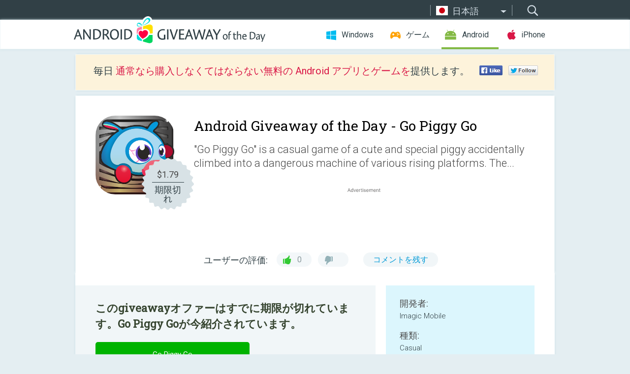

--- FILE ---
content_type: text/html; charset=utf-8
request_url: https://android.giveawayoftheday.com/go-piggy-go-2/?lang=ja
body_size: 11375
content:
<!DOCTYPE html>
<!--[if lt IE 7]>      <html class="no-js ielt10 ielt9 ielt8 ielt7" lang="ja"> <![endif]-->
<!--[if IE 7]>         <html class="no-js ie7 ielt10 ielt9 ielt8" lang="ja"> <![endif]-->
<!--[if IE 8]>         <html class="no-js ie8 ielt10 ielt9" lang="ja"> <![endif]-->
<!--[if IE 9]>         <html class="no-js ie9 ielt10" lang="ja"> <![endif]-->
<!--[if gt IE 10]><!--> <html class="no-js" lang="ja"> <!--<![endif]-->
<head>
        <script async src="https://www.googletagmanager.com/gtag/js?id=G-Z2EXT2LRNE"></script>
    <script>
        window.dataLayer = window.dataLayer || [];
        function gtag(){dataLayer.push(arguments);}
        gtag('js', new Date());

        gtag('config', 'G-Z2EXT2LRNE');
    </script>
                            <meta http-equiv="Content-Type" content="text/html; charset=UTF-8" />
            <meta http-equiv="X-UA-Compatible" content="IE=edge">
            <meta name="viewport" content="width=device-width">
            <meta name="format-detection" content="telephone=no">
                        <meta name="verify-v1" content="nKhoQtkI95aX3NsywlbsnmUuAaUMF+QPTdE0phYHyT8=" />
                    
    <meta name="description" content="毎日の Android Giveaway - &quot;Go Piggy Go&quot; is a casual game of a cute and special piggy accidentally climbed into a dangerous machine of various rising platforms. The machine is pushing him upward to crush him on deadly metal spikes...." />
    <meta property="fb:app_id" content="200558050727877"/>
    <meta property="og:type" content="website"/>
    <meta property="og:url" content="https://android.giveawayoftheday.com/go-piggy-go-2/?lang=ja"/>
    <meta property="og:title" content=""/>
    <meta property="og:site_name" content="Giveaway of the Day"/>
    <meta property="og:image" content="https://android.giveawayoftheday.com/wp-content/plugins/gotd_googleplay_plugin/images/2014/06/imagic.mobile.scared.piggy_app_icon_1403252716.png"/>
    <meta property="og:description" content="&quot;Go Piggy Go&quot; is a casual game of a cute and special piggy accidentally climbed into a dangerous machine of various rising platforms. The machine is pushing him..."/>

    <meta property="twitter:card" content="summary_large_image" />
    <meta property="twitter:site" content="@GiveawayotDay" />
    <meta property="twitter:url" content="https://android.giveawayoftheday.com/go-piggy-go-2/?lang=ja" />
    <meta property="twitter:title" content="Go Piggy Go" />
    <meta property="twitter:description" content="&quot;Go Piggy Go&quot; is a casual game of a cute and special piggy accidentally climbed into a dangerous machine of various rising platforms. The machine is pushing him upward to crush him on deadly metal spikes. Below is a lake of lava that turns the little guy into instant bacon. Falling down the machine, piggy wants to live his short, terrifying and thrilling final moment.

-A game for you who like the Floppy Bird, Temple Run, NS-shaft and others~The classic feeling of super Mario.

How to play:
Tap the right half of the screen to move to the right and tap the left half of the screen to move to the left. It’s your job to jump off the platforms and last as long as possible without getting crushed above or burned below.

The piggy has the &quot;Health Point&quot; (HP), and he will die if he runs out of it. The amount of HP is displayed on top of the piggy. The HP decreases when the character landing on a spike platform or jumping from too high of platform. But he can recover it by eating hamburgers and hot dogs.

To add to that challenge there’s the platforms; some are static, some are spring, others are rotating conveyors that push you off, then there’s spiked platforms that deduct HP from the piggy, while some crumble as soon as you land on them.

There are a few items and abilities to help. These items and abilities can be unlocked in the store by using the burgers collected in the game. Eating hamburgers and hot dogs will recover HP. Then there’s a metal cog stops the death contraption for a short period of time if you snag it. There&#039;s a magnet attracts burgers to the piggy. Finally, helmet can prevent damage from the metal spikes above for once. You can also upgrade the number of health points and the speed of the piggy. The music sounds like a dungeon level of the Mario Bros. series.

You get 5 life after you pass the tutorial. Each time the piggy dies, you lose one life. Life can be recovered by rating and sharing the game, eating food collected in the game and every 10 minutes.

Although might seen desperate, there is a way out ...

If you choose not to sign in under the Google Play Game Services, your local scores will not be uploaded and achievements will not be unlocked.

Wiggy the Piggy is a blue runt piglet born prematurely with tiny ears, tiny pink feet, and a snout-like mouth/nouse. He is a lucky piggy who should not have been born into this world. Can you save him against the odds again?

This game&#039;s simplicity and highly addictive quality can&#039;t be matched. It may seems easy, but we know it is not. You earn a score based on the number of platforms traveled, and that&#039;s what keeps you playing and saying &quot;just one more game...&quot; It&#039;s the perfect time waster and an ideal game for family.

This game is easy to learn and difficult to master. The idea of the game is based on classical games including fall down, doodle jump, NS-Shaft and NS-Tower. Go Go Go!

Min system requirement:
Android version Froyo 2.2 and newer
600MHz CPU
10MB Space

Tilt control (accelerometer) is enabled on tablet.

If you experience any problem, bug or just have a suggestion please send an email to:
trustswz@gmail.com" />
    <meta property="twitter:image" content="https://android.giveawayoftheday.com/wp-content/plugins/gotd_googleplay_plugin/images/2014/06/imagic.mobile.scared.piggy_Screenshot_1403252716.png" />

                            <link rel="alternate" hreflang="en" href="https://android.giveawayoftheday.com/go-piggy-go-2/" type="text/html" />
                                <link rel="alternate" hreflang="es" href="https://android.giveawayoftheday.com/go-piggy-go/?lang=es" type="text/html" />
                                <link rel="alternate" hreflang="it" href="https://android.giveawayoftheday.com/go-piggy-go/?lang=it" type="text/html" />
                                <link rel="alternate" hreflang="de" href="https://android.giveawayoftheday.com/go-piggy-go/?lang=de" type="text/html" />
                                <link rel="alternate" hreflang="fr" href="https://android.giveawayoftheday.com/go-piggy-go/?lang=fr" type="text/html" />
                                <link rel="alternate" hreflang="pt" href="https://android.giveawayoftheday.com/go-piggy-go/?lang=pt-br" type="text/html" />
                                <link rel="alternate" hreflang="nl" href="https://android.giveawayoftheday.com/go-piggy-go/?lang=nl" type="text/html" />
                                <link rel="alternate" hreflang="ru" href="https://android.giveawayoftheday.com/go-piggy-go/?lang=ru" type="text/html" />
                                <link rel="alternate" hreflang="ja" href="https://android.giveawayoftheday.com/go-piggy-go/?lang=ja" type="text/html" />
                                <link rel="alternate" hreflang="tr" href="https://android.giveawayoftheday.com/go-piggy-go/?lang=tr" type="text/html" />
                                <link rel="alternate" hreflang="el" href="https://android.giveawayoftheday.com/go-piggy-go/?lang=el" type="text/html" />
                                <link rel="alternate" hreflang="ro" href="https://android.giveawayoftheday.com/go-piggy-go/?lang=ro" type="text/html" />
            
                 <link rel="stylesheet" href="https://android.giveawayoftheday.com/css/modal.css?v=1525361059" />
        
        <link href='https://fonts.googleapis.com/css?family=Roboto+Slab:400,300&amp;subset=latin' rel='stylesheet' type='text/css'>
        <link href='https://fonts.googleapis.com/css?family=Roboto:400,300,500,700,300italic&amp;subset=latin' rel='stylesheet' type='text/css'>
        <title>Android Giveaway of the Day - Go Piggy Go</title>
                    <link rel="stylesheet" href="https://android.giveawayoftheday.com/css/android/main.css?v=1553782962" />
                <link rel="shortcut icon" href="https://android.giveawayoftheday.com/images/favicon.ico" type="image/x-icon">
            <link rel="stylesheet" href="https://android.giveawayoftheday.com/css/android/post.css?v=1566991764" />
    <link rel="stylesheet" href="https://android.giveawayoftheday.com/css/android/banner.css?v=1455286791" />
    <link rel="stylesheet" href="https://android.giveawayoftheday.com/css/remodal.css?v=1451286268" />
    <link rel="stylesheet" href="https://android.giveawayoftheday.com/css/remodal-default-theme.css?v=1451286268" />
    <link rel="stylesheet" href="https://android.giveawayoftheday.com/css/fancybox.css?v=1453363896" />
        <!--[if lte IE 8]><link href="https://android.giveawayoftheday.com/css/ie8.css" rel="stylesheet" type="text/css" /><![endif]-->
        <script type="text/javascript">
                                </script>
                            <script src="https://ajax.googleapis.com/ajax/libs/jquery/1.10.1/jquery.min.js"></script>
                        <script src="https://android.giveawayoftheday.com/js/plugins.js?v=1485935778"></script>
            <script src="https://android.giveawayoftheday.com/js/script.js?v=1710757379"></script>

            <script>
                var common_actions_settings = {
                    search_url: 'https://android.giveawayoftheday.com/?lang=ja',
                    is_ie9: 0,
                    fb_app_id: '200558050727877',
                    project: 'android',
                    locale: 'ja',
                    safari_push: {
                        enabled: 0,
                        url: 'https://android.giveawayoftheday.com/safari_push?lang=ja',
                        website_uid: 'web.com.giveawayoftheday.www',
                        token_url: 'https://android.giveawayoftheday.com/safari_push/check-token?lang=ja',
                        enabled_subprojects: 0
                    }
                };
                jQuery(document).ready(function() {
                    common_actions.init(common_actions_settings);
                    achecker.init({
                        enabled: true,
                        from: 'gaotd_android',
                        is_mobile: false,
                        show_rest: false
                    });
                    away_bnr.init({
                        is_showed: false,
                        idle_interval: 3000,
                        enabled: 0
                    });
                });

                var text_counters = {hours: '時間', mins: '分', secs: '秒', days: 'days'};
            </script>

                    <script>
            jQuery(document).ready(function () {
                getTopCloseOnload();
                makeFixedCloseOnload();
                jQuery(window).scroll(function () {
                    makeFixedCloseOnload();
                })
            });

            function makeFixedCloseOnload() {
                var close_onload = jQuery('.close_onload');
                if (close_onload.length == 0) return;
                var s = jQuery(window).scrollTop() + 20;
                if (s > jQuery('.giveaway_day').offset().top && s != 0) {
                    close_onload.addClass('fixed_closed_onload');
                    close_onload.css('left', jQuery('.wrapper').offset().left - 100)
                    close_onload.css('top', 20)
                }
                else {
                    if (close_onload.hasClass('fixed_closed_onload')) {
                        getTopCloseOnload();
                    }
                    close_onload.removeClass('fixed_closed_onload');
                    close_onload.css('left', '-100px');

                }
            }

            function getTopCloseOnload() {
                var close_onload = jQuery('.close_onload');
                if (close_onload.length == 0) return;
                var top = 0;
                close_onload.css('top',0);
                jQuery('.slogan').each(function () {
                    top = parseInt(close_onload.css('top'));
                    var $this = jQuery(this);
                    var h = parseInt($this.outerHeight());
                    if ($this.css('display') != 'none' && h != 0) {
                        var margin_bottom = parseInt($this.css('margin-bottom'));
                        top = top + margin_bottom + h;
                    }
                    close_onload.css('top', top);
                })
            }
        </script>
        
    <script>
        check_user_lang.lang_redirect = function() {
            if (getCookie('lang') == 1) {
                return;
            }
            var cookie_domain = this.conf.domain.replace(/:8080$/g, '');
            setCookie('lang', 1, {path: '/', expires: 24*60*60, domain: '.' + cookie_domain});
            var lang_regex = new RegExp("[\\?&]lang=([^&#]*)");
            var cur_lang = lang_regex.exec(window.location.search);
            cur_lang = cur_lang ? cur_lang[1] : 'en';
            if (cur_lang != 'en') {
                return;
            }
            var lang_domain = 'en';
            var subdomains = JSON.parse(this.conf.subdomains_json);
            jQuery.each(subdomains, function(url, lang) {
                if (navigator.language == lang['code'] || navigator.language.indexOf(lang['code']+'-') >= 0) {
                    lang_domain = url;
                }
            });

            if (lang_domain == cur_lang) {
                return;
            }

            location.href = document.location.protocol + '//android.' + this.conf.domain + '/' + (this.conf.path ? this.conf.path + '/' : '') + '?lang='+lang_domain;
        };
        common_actions_settings.twitter_acc = 'https://twitter.com/android_gotd';
    </script>

    <script type="text/javascript">
        (function($) {
            $(function() {
                post_actions.resizePostBlock = function(e) {
                    var margin_top = $('.requirements').outerHeight() + 20;
                    if(!Modernizr.mq('(min-width: 1036px)')) {
                        margin_top = '';
                    }
                    $('.offers').css('margin-top', margin_top);
                };
                post_actions.updateRequirements = function(e) {
                    return;
                }
                post_actions.init({
                    post_id: 215,
                    is_active: 0,
                    vote: {
                        send_url: '/ajax/posts/vote/add'
                    },
                    negative_form: {
                        url: '/ajax/posts/vote/negative-form'
                    },
                    last_comments: {
                        send_url: '/ajax/posts/other-comments'
                    },
                    error_no_reason_text: '少なくとも一つの理由を知らせてください。',
                    error_no_description_text: '該当する理由を下記の中から選択し、その具体的な理由を詳細欄へ記入してください'
                });
                comments_actions.init({
                    post_id: 215,
                    lang_id: 9,
                    vote_url: '/ajax/comments/vote/add',
                    add_comment_url: '/ajax/comments/add',
                    reply_text: '回答',
                    cancel_text: 'キャンセル',
                    no_fields_text: '必要な箇所が空白になっています',
                    fb_app_id: '200558050727877',
                    show_fb_comments: false,
                    lang: 'ja',
                    fb_comm_url: '/ajax/comments/fb-event'
                });
                check_user_lang.init({
                    is_lang_redirect: 1,
                    subdomains_json: '{"en":{"code":"en","name":"English"},"es":{"code":"es","name":"Espa\u00f1ol"},"it":{"code":"it","name":"Italiano"},"de":{"code":"de","name":"Deutsch"},"fr":{"code":"fr","name":"Fran\u00e7ais"},"pt-br":{"code":"pt","name":"Portugu\u00eas"},"nl":{"code":"nl","name":"Nederlands"},"ru":{"code":"ru","name":"\u0420\u0443\u0441\u0441\u043a\u0438\u0439"},"ja":{"code":"ja","name":"\u65e5\u672c\u8a9e"},"tr":{"code":"tr","name":"T\u00fcrk\u00e7e"},"el":{"code":"el","name":"\u0395\u03bb\u03bb\u03b7\u03bd\u03b9\u03ba\u03ac"},"ro":{"code":"ro","name":"Rom\u00e2n\u0103"}}',
                    domain: 'giveawayoftheday.com',
                    path: 'go-piggy-go-2'
                });
                                    downloadShareForm.fbInit('200558050727877');
                                var countdown_until = new Date('23 January 2026 08:00:00');
                gaotd_countdown.render('.giveaway_counter', countdown_until, text_counters);
                                                                                                                                                    $('.download_logging').click(function() {
                                    });
                                            });
        })(jQuery);

    </script>
    <script src="https://android.giveawayoftheday.com/js/jquery.fancybox.pack.js?v=1451286268"></script>
    <script>
        jQuery(document).ready(function() {
                jQuery(".screenshot_image").fancybox({
                    padding : 0,
                    centerOnScroll : true,
                    type : 'image',
                    openEffect	: 'elastic',
                    closeEffect	: 'elastic',
                    helpers : {
                        title : {type : 'outside'},
                        overlay: {locked: false}
                    },
                    'beforeLoad': function () {
                        if (window.addEventListener) {
                            window.addEventListener('DOMMouseScroll', wheel, false);
                        }
                        window.onmousewheel = document.onmousewheel = wheel;
                        var keys = [37, 38, 39, 40];
                        document.onkeydown = function (e) {
                            for (var i = keys.length; i--;) {
                                if (e.keyCode === keys[i]) {
                                    preventDefault(e);
                                    return;
                                }
                            }
                        };
                    },
                    'afterClose': function () {
                        if (window.removeEventListener) {
                            window.removeEventListener('DOMMouseScroll', wheel, false);
                        }
                        window.onmousewheel = document.onmousewheel = document.onkeydown = null;
                    }
                });
            }
        );
        /* fancybox no scroll helpers */

        function preventDefault(e) {
            e = e || window.event;
            if (e.preventDefault) e.preventDefault();
            e.returnValue = false;
        }

        function wheel(e) {
            preventDefault(e);
        }
    </script>
                                    <script  src="https://android.giveawayoftheday.com/widget.php?url=https%3A%2F%2Fandroid.giveawayoftheday.com%2Fgo-piggy-go-2%2F%3Flang%3Dja"></script>
    </head>
<body class="past ja">
<div class="st-container">
    <div class="st-pusher">
        <div class="top_head">
            <div class="width">
                <div class="header_search">
                    <div class="inputbox_wrap">
                        <input type="text" placeholder="検索" class="inputbox" />
                    </div>
                    <div class="submit_wrap">
                        <input type="submit" class="button" value="検索" />
                    </div>
                </div>
                                    <div class="header_lang">
                        <div class="curr_lang ieb">
                            <span class="ja">日本語</span>
                        </div>
                        <ul class="menu languages">
                                                                    <li><a class="en" href="https://android.giveawayoftheday.com/go-piggy-go-2/" hreflang="en">English</a></li>
                                                            <li><a class="es" href="https://android.giveawayoftheday.com/go-piggy-go/?lang=es" hreflang="es">Español</a></li>
                                                            <li><a class="it" href="https://android.giveawayoftheday.com/go-piggy-go/?lang=it" hreflang="it">Italiano</a></li>
                                                            <li><a class="de" href="https://android.giveawayoftheday.com/go-piggy-go/?lang=de" hreflang="de">Deutsch</a></li>
                                                            <li><a class="fr" href="https://android.giveawayoftheday.com/go-piggy-go/?lang=fr" hreflang="fr">Français</a></li>
                                                            <li><a class="pt" href="https://android.giveawayoftheday.com/go-piggy-go/?lang=pt-br" hreflang="pt">Português</a></li>
                                                            <li><a class="nl" href="https://android.giveawayoftheday.com/go-piggy-go/?lang=nl" hreflang="nl">Nederlands</a></li>
                                                            <li><a class="ru" href="https://android.giveawayoftheday.com/go-piggy-go/?lang=ru" hreflang="ru">Русский</a></li>
                                                                        <li><a class="tr" href="https://android.giveawayoftheday.com/go-piggy-go/?lang=tr" hreflang="tr">Türkçe</a></li>
                                                            <li><a class="el" href="https://android.giveawayoftheday.com/go-piggy-go/?lang=el" hreflang="el">Ελληνικά</a></li>
                                                            <li><a class="ro" href="https://android.giveawayoftheday.com/go-piggy-go/?lang=ro" hreflang="ro">Română</a></li>
                                                </ul>
                    </div>
                            </div>
        </div>
        <div class="header cf">
            <div class="width">
                                    <div class="header_side">
                        <div class="header_nav_trig"></div>
                        <nav class="header_nav">
                            <ul class="menu">
                                <li class="w ">
                                    <a href="https://jp.giveawayoftheday.com/">Windows</a>
                                </li>
                                <li class="g ">
                                    <a href="https://game.giveawayoftheday.com/">ゲーム</a>
                                </li>
                                <li class="a active">
                                    <a href="https://android.giveawayoftheday.com/?lang=ja">Android</a>
                                </li>
                                <li class="i ">
                                    <a href="https://iphone.giveawayoftheday.com/?lang=ja">iPhone</a>
                                </li>
                            </ul>
                        </nav>
                                                    <div class="language">
                                <label>Your language:</label>
                                <select>
                                                            <option value="https://android.giveawayoftheday.com/go-piggy-go-2/" >English</option>
                                <option value="https://android.giveawayoftheday.com/go-piggy-go/?lang=es" >Español</option>
                                <option value="https://android.giveawayoftheday.com/go-piggy-go/?lang=it" >Italiano</option>
                                <option value="https://android.giveawayoftheday.com/go-piggy-go/?lang=de" >Deutsch</option>
                                <option value="https://android.giveawayoftheday.com/go-piggy-go/?lang=fr" >Français</option>
                                <option value="https://android.giveawayoftheday.com/go-piggy-go/?lang=pt-br" >Português</option>
                                <option value="https://android.giveawayoftheday.com/go-piggy-go/?lang=nl" >Nederlands</option>
                                <option value="https://android.giveawayoftheday.com/go-piggy-go/?lang=ru" >Русский</option>
                                <option value="https://android.giveawayoftheday.com/go-piggy-go/?lang=ja" selected>日本語</option>
                                <option value="https://android.giveawayoftheday.com/go-piggy-go/?lang=tr" >Türkçe</option>
                                <option value="https://android.giveawayoftheday.com/go-piggy-go/?lang=el" >Ελληνικά</option>
                                <option value="https://android.giveawayoftheday.com/go-piggy-go/?lang=ro" >Română</option>
                                            </select>
                                <span>&#9660;</span>
                            </div>
                                            </div>
                    <a href="https://android.giveawayoftheday.com/?lang=ja" class="header_logo"></a>
                                                </div>
        </div><!-- .header-->

                <div class="modal" style="display: none;" id="modal_chrome_notif">
    <div class="modal_bg"></div>
    <div class="wrapper_modal modal_notification">
        <div class="table-cell">
            <div class="block_push p">
                <a href="#" class="close_btn" id="close_btn_modal_chrome"></a>
                <p>
                    Never miss all the cool giveaways:<br>
                    get notifications in your browser!
                </p>
                <div class="button_wrapper">
                    <a href="#" class="grey btn" id="no_btn_modal_chrome">No, thanks</a>
                    <a href="#" class="blue btn" id="yes_btn_modal_chrome">Yes, I'd like to</a>
                </div>
            </div>
                        </div>
    </div>
</div>
        <div class="wrapper width">
                        <div class="middle cf">
                    <div class="middle cf">
        <div class="col2 slogan jus">
    <p>毎日 <b>通常なら購入しなくてはならない無料の Android アプリとゲームを</b>提供します。</p>

    <ul class="like_block_rendered">

        <li class="like_block_fb_c">
            <div class="like_block_fb" title="Like" onmousemove="common_actions.showSocialFbLikeButton(event)">
			</div>
        </li>
        <li class="like_block_tw_c">
            <div class="like_block_tw" title="Like" onmousemove="common_actions.showSocialTwLikeButton(event)">
			</div>
        </li>
    </ul>

</div>        <div class="col1 giveaway_day">
            <div class="giveaway_wrap cf">
                <div class="giveaway_img">                     <img src="https://android.giveawayoftheday.com/wp-content/plugins/gotd_googleplay_plugin/images/2014/06/imagic.mobile.scared.piggy_app_icon_1403252716.png" alt="Go Piggy Go Giveaway" >
                    <div class="giveaway_label">
                        <a href="/download/?id=215&amp;source=site" class="label_link download_logging"></a>
                        <div class="old_price">
                            $1.79
                        </div>
                        <div class="free">
                                                            期限切れ
                                                    </div>
                    </div>
                </div>
                <div class="over">
                    <div class="giveaway_title">
                        <h1>Android Giveaway of the Day&nbsp;- <span>Go Piggy Go</span></h1>
                    </div>
                    <div class="giveaway_descr"> &quot;Go Piggy Go&quot; is a casual game of a cute and special piggy accidentally climbed into a dangerous machine of various rising platforms. The...</div>
                    <a href="/download/?id=215&amp;source=site" class="second_btn download_logging"><span class="old_price">$1.79</span>
                                                    期限切れ
                                            </a>
                </div>
                <div class="top_ab aa-728">
                    <script async src="//pagead2.googlesyndication.com/pagead/js/adsbygoogle.js"></script>
        <!-- Android GOTD Responsive / Product Page ATF -->
        <ins class="adsbygoogle a_block_top"
             style="display:block"
             data-ad-client="ca-pub-5954465348452390"
             data-ad-slot="2064525062"
             data-ad-format="fluid"></ins>
        <script>
            (adsbygoogle = window.adsbygoogle || []).push({});
        </script>
    </div>
                <div class="wrapper_v">
                    <span class="wrap_votes disabled ">
    <span class="text">ユーザーの評価:</span>
                <span class="positive">0</span>
    <span class="negative"></span>
            <span class="wrap_count">
        <a href="#comments">
                            コメントを残す                    </a>
    </span>

    </span>                                    </div>
            </div>
        </div>

        

        <div class="col1 wrap_content">
            <div class="left_col">
                                <div class="col2-1 col-r timer">
                    <div class="left">
                        <p><b>このgiveawayオファーはすでに期限が切れています。Go Piggy Goが今紹介されています。</b></p>
                    </div>
                    <div class="wrap_links">
                        <a href="/download/?id=215&amp;source=site" class="download_btn download_logging" target="_blank">
                            <span>Go Piggy Go</span>をダウンロード
                        </a>
                    </div>
                </div>
                                <div class="wrapper_screens">
                                            <a rel="gallery" class="screenshot_image" href="https://android.giveawayoftheday.com/wp-content/plugins/gotd_googleplay_plugin/images/2014/06/imagic.mobile.scared.piggy_Screenshot_1403252716.png"><img src="https://android.giveawayoftheday.com/wp-content/plugins/gotd_googleplay_plugin/images/2014/06/imagic.mobile.scared.piggy_Screenshot_1403252716.png" alt="" /></a>
                                            <a rel="gallery" class="screenshot_image" href="https://android.giveawayoftheday.com/wp-content/plugins/gotd_googleplay_plugin/images/2014/06/imagic.mobile.scared.piggy_Screenshot_1403252721.png"><img src="https://android.giveawayoftheday.com/wp-content/plugins/gotd_googleplay_plugin/images/2014/06/imagic.mobile.scared.piggy_Screenshot_1403252721.png" alt="" /></a>
                                            <a rel="gallery" class="screenshot_image" href="https://android.giveawayoftheday.com/wp-content/plugins/gotd_googleplay_plugin/images/2014/06/imagic.mobile.scared.piggy_Screenshot_1403252726.png"><img src="https://android.giveawayoftheday.com/wp-content/plugins/gotd_googleplay_plugin/images/2014/06/imagic.mobile.scared.piggy_Screenshot_1403252726.png" alt="" /></a>
                                            <a rel="gallery" class="screenshot_image" href="https://android.giveawayoftheday.com/wp-content/plugins/gotd_googleplay_plugin/images/2014/06/imagic.mobile.scared.piggy_Screenshot_1403252732.png"><img src="https://android.giveawayoftheday.com/wp-content/plugins/gotd_googleplay_plugin/images/2014/06/imagic.mobile.scared.piggy_Screenshot_1403252732.png" alt="" /></a>
                                            <a rel="gallery" class="screenshot_image" href="https://android.giveawayoftheday.com/wp-content/plugins/gotd_googleplay_plugin/images/2014/06/imagic.mobile.scared.piggy_Screenshot_1403252737.png"><img src="https://android.giveawayoftheday.com/wp-content/plugins/gotd_googleplay_plugin/images/2014/06/imagic.mobile.scared.piggy_Screenshot_1403252737.png" alt="" /></a>
                                            <a rel="gallery" class="screenshot_image" href="https://android.giveawayoftheday.com/wp-content/plugins/gotd_googleplay_plugin/images/2014/06/imagic.mobile.scared.piggy_Screenshot_1403252742.png"><img src="https://android.giveawayoftheday.com/wp-content/plugins/gotd_googleplay_plugin/images/2014/06/imagic.mobile.scared.piggy_Screenshot_1403252742.png" alt="" /></a>
                                    </div>
                <div class="col1 prog_descr">
                    <div class="center_ab aa-300">
                    <script async src="//pagead2.googlesyndication.com/pagead/js/adsbygoogle.js"></script>
        <!-- Android GOTD Responsive / Product Page BTF -->
        <ins class="adsbygoogle a_block_center"
             style="display:block"
             data-ad-client="ca-pub-5954465348452390"
             data-ad-slot="5017991465"
             data-ad-format="fluid"></ins>
        <script>
            (adsbygoogle = window.adsbygoogle || []).push({});
        </script>
    </div>
                    <p>"Go Piggy Go" is a casual game of a cute and special piggy accidentally climbed into a dangerous machine of various rising platforms. The machine is pushing him upward to crush him on deadly metal spikes. Below is a lake of lava that turns the little guy into instant bacon. Falling down the machine, piggy wants to live his short, terrifying and thrilling final moment.</p>
<p>-A game for you who like the Floppy Bird, Temple Run, NS-shaft and others~The classic feeling of super Mario.</p>
<p>How to play:<br />
Tap the right half of the screen to move to the right and tap the left half of the screen to move to the left. It’s your job to jump off the platforms and last as long as possible without getting crushed above or burned below.</p>
<p>The piggy has the "Health Point" (HP), and he will die if he runs out of it. The amount of HP is displayed on top of the piggy. The HP decreases when the character landing on a spike platform or jumping from too high of platform. But he can recover it by eating hamburgers and hot dogs.</p>
<p>To add to that challenge there’s the platforms; some are static, some are spring, others are rotating conveyors that push you off, then there’s spiked platforms that deduct HP from the piggy, while some crumble as soon as you land on them.</p>
<p>There are a few items and abilities to help. These items and abilities can be unlocked in the store by using the burgers collected in the game. Eating hamburgers and hot dogs will recover HP. Then there’s a metal cog stops the death contraption for a short period of time if you snag it. There's a magnet attracts burgers to the piggy. Finally, helmet can prevent damage from the metal spikes above for once. You can also upgrade the number of health points and the speed of the piggy. The music sounds like a dungeon level of the Mario Bros. series.</p>
<p>You get 5 life after you pass the tutorial. Each time the piggy dies, you lose one life. Life can be recovered by rating and sharing the game, eating food collected in the game and every 10 minutes.</p>
<p>Although might seen desperate, there is a way out ...</p>
<p>If you choose not to sign in under the Google Play Game Services, your local scores will not be uploaded and achievements will not be unlocked.</p>
<p>Wiggy the Piggy is a blue runt piglet born prematurely with tiny ears, tiny pink feet, and a snout-like mouth/nouse. He is a lucky piggy who should not have been born into this world. Can you save him against the odds again?</p>
<p>This game's simplicity and highly addictive quality can't be matched. It may seems easy, but we know it is not. You earn a score based on the number of platforms traveled, and that's what keeps you playing and saying "just one more game..." It's the perfect time waster and an ideal game for family.</p>
<p>This game is easy to learn and difficult to master. The idea of the game is based on classical games including fall down, doodle jump, NS-Shaft and NS-Tower. Go Go Go!</p>
<p>Min system requirement:<br />
Android version Froyo 2.2 and newer<br />
600MHz CPU<br />
10MB Space</p>
<p>Tilt control (accelerometer) is enabled on tablet.</p>
<p>If you experience any problem, bug or just have a suggestion please send an email to:<br />
<a href="mailto:trustswz@gmail.com">trustswz@gmail.com</a></p>

                </div>

                <div class="col2-2 col-r requirements">
                    <h3>開発者:</h3>
                                        <p>Imagic Mobile</p>
                    <h3>種類:</h3>
                    <p>Casual</p>
                    <h3>バージョン:</h3>
                    <p>1.5.5</p>
                    <h3>サイズ:</h3>
                    <p>7.9M</p>
                    <h3>批評ポイント:</h3>
                    <p>Everyone</p>
                    <h3>互換性:</h3>
                    <p>2.2 and up</p>
                </div>

                
                <div class="col1 comments  no-fb-com" id="comment_conteiner">
    <div class="wrap_comments" id="comments">

        <h2>コメント Go Piggy Go</h2>

                <div class="rate_thx">
            <span>Thank you for voting!</span><br>Please add a comment explaining the reason behind your vote.
        </div>
        
        
                <div class="wrap_form">
            <div>
                                                <div class="comments_error pink"></div>
                                <form method="post" id="comment_form">
                    <input type="hidden" name="parent" value="0" id="comment_parent">
                    <input type="hidden" name="reply" value="0" id="comment_reply">
                    <div class="top_wrap first">
                        <input type="text" name="name" placeholder="名前*" value="">
                    </div>
                    <div class="top_wrap second">
                        <input type="text" name="email" placeholder="メール* (公開されません)" value="">
                    </div>
                                        <textarea name="content" placeholder="コメントを追加する..."></textarea>

                    <div class="comments-replies-notice">
                        <input type="checkbox" id="replies_notice" name="replies_notice" value="1" class="custom-checkbox" checked>
                        <label for="replies_notice" class="custom-checkbox">
                            他のユーザーからの返信について知らせてください。
                        </label>
                    </div>

                       
                    <div id="googlerecaptcha" style="margin-bottom:20px; display: none;"></div>
                    <script src="https://www.google.com/recaptcha/api.js?hl=ja&render=explicit" async defer></script>
                    <script type="text/javascript">                 
                    var renderRecaptcha = function() {
                            grecaptcha.render('googlerecaptcha', {
                              'sitekey' : ''
                            });
                          };    
                    </script>                                        
                                           
                    <input type="submit" value="コメントを提出">
                    <div class="comment_form_loading"></div>
                </form>
                            </div>
        </div>
                
                            

                
        <div id="comments_container">
                    </div>
        
        
          

            </div>

    </div>
            </div>
            <div class="right_col">
                <div class="col2 offers">
                        <div id="giveaway_termswidget"></div>
                                        <div class="col2-2 col-r download download_win ">
                                                    <span class="lbl"><span class="light_blue">Windows</span> Giveaway of the Day</span>
                            <div>
                                <div class="giveaway_img">
                                    <img src="https://giveawayoftheday.com/wp-content/uploads/2020/03/254d12d6da56b50fd615f0b01c9a22a6.png" class="icon120" alt="">
                                    <div class="giveaway_label">
                                        <a href="https://jp.giveawayoftheday.com/audio-split-trim-3-4-4-40-4/" class="label_link"></a>
                                        <div class="old_price">$19.90</div>
                                        <div class="free">
                                                                                            <span class="big">本日</span> 無料提供
                                                                                    </div>
                                    </div>
                                </div>
                                <div class="over">
                                    <div class="giveaway_title">
                                        <a href="https://jp.giveawayoftheday.com/audio-split-trim-3-4-4-40-4/">Audio Split &amp; Trim 3.4.4.40</a>
                                    </div>
                                    <div class="giveaway_descr">オーディオファイルをトリミングして分割します。</div>
                                </div>
                                <div class="giveaway_counter"></div>
                                <div class="giveaway_buttons">
                                    <a href="https://jp.giveawayoftheday.com/audio-split-trim-3-4-4-40-4/" class="proceed">ダウンロード・ページへ進む</a>
                                </div>
                            </div>
                                            </div>
                </div>
            </div>
        </div>
    </div>

            <div class="col1 wrap_goto">
                            <a href="https://android.giveawayoftheday.com/voice-changer-with-effects-2/?lang=ja" class="link_prev">&#171;&nbsp;Voice changer with effects</a>
                                        <a href="https://android.giveawayoftheday.com/toca-kitchen-2/?lang=ja" class="link_next">Toca Kitchen&nbsp;&#187;</a>
                    </div>
    
    <div data-remodal-id="modal">
        <button data-remodal-action="close" class="remodal-close"></button>
        <div id="remodal-content"></div>
    </div>

                               </div><!-- .middle-->
            <div class="footer cf">
                    <nav class="footer_nav">
        <ul class="menu jus">
            <li><a href="https://android.giveawayoftheday.com/">ホーム</a></li>
            <li><a href="https://android.giveawayoftheday.com/submit-your-app/">デベロッパーの方へ</a></li>
            <li><a href="#" class="call_subscribe_form">Eメールで購読</a></li>
            <li><a href="https://www.giveawayoftheday.com/about/contact/">コンタクト・フォーム</a></li>
            <li><a href="https://www.giveawayoftheday.com/forums/">﻿フォーラム</a></li>
            <li><a href="https://blog.giveawayoftheday.com/">プロジェクト・チームのブログ</a></li>
        </ul>
    </nav>
    <div class="row">
        <div class="col2 social">
            <ul class="menu menu_rss">
                <li><a href="https://android.giveawayoftheday.com/feed/?lang=ja" class="rss ieb">RSS フィード</a></li>
                <li><a href="https://android.giveawayoftheday.com/comments/feed/?lang=ja" class="rss ieb">RSS コメントフィード</a></li>
            </ul>
            <ul class="menu menu_social">
                <li><a href="https://www.facebook.com/giveawayotday/" class="fb ieb">Facebookに参加しましょう</a></li>
            </ul>
        </div>
        <div class="col1 copyright">
            <p>&copy; 2006 - 2026 <a href="https://www.giveawayoftheday.com/">giveawayoftheday.com</a>. <span>すべてのコンテンツの無断複写 転載</span> パテント登録中.</p>
        </div>
    </div>
            </div><!-- .footer -->
        </div><!-- .wrapper -->
    </div>
</div>
        <script type="text/javascript">
    document.write("<img src='https://www.giveawayoftheday.com/log.php?id=2969,7241,7246&r=" + Math.round(100000 * Math.random()) + "' class='absolute'/>");
</script>
    <script>
        (function($) {
            $(function() {
                subscribe_popup_form.init({
                    form_url: '/posts/mailing/subscribe?lang=ja',
                    subscribe: {url: '/ajax/posts/mailing/subscribe'}
                });
            });
        })(jQuery);
    </script>
</body>
</html>


--- FILE ---
content_type: text/html; charset=utf-8
request_url: https://www.google.com/recaptcha/api2/aframe
body_size: -85
content:
<!DOCTYPE HTML><html><head><meta http-equiv="content-type" content="text/html; charset=UTF-8"></head><body><script nonce="T09bVWqu1niZBLTUx63paQ">/** Anti-fraud and anti-abuse applications only. See google.com/recaptcha */ try{var clients={'sodar':'https://pagead2.googlesyndication.com/pagead/sodar?'};window.addEventListener("message",function(a){try{if(a.source===window.parent){var b=JSON.parse(a.data);var c=clients[b['id']];if(c){var d=document.createElement('img');d.src=c+b['params']+'&rc='+(localStorage.getItem("rc::a")?sessionStorage.getItem("rc::b"):"");window.document.body.appendChild(d);sessionStorage.setItem("rc::e",parseInt(sessionStorage.getItem("rc::e")||0)+1);localStorage.setItem("rc::h",'1769148266478');}}}catch(b){}});window.parent.postMessage("_grecaptcha_ready", "*");}catch(b){}</script></body></html>